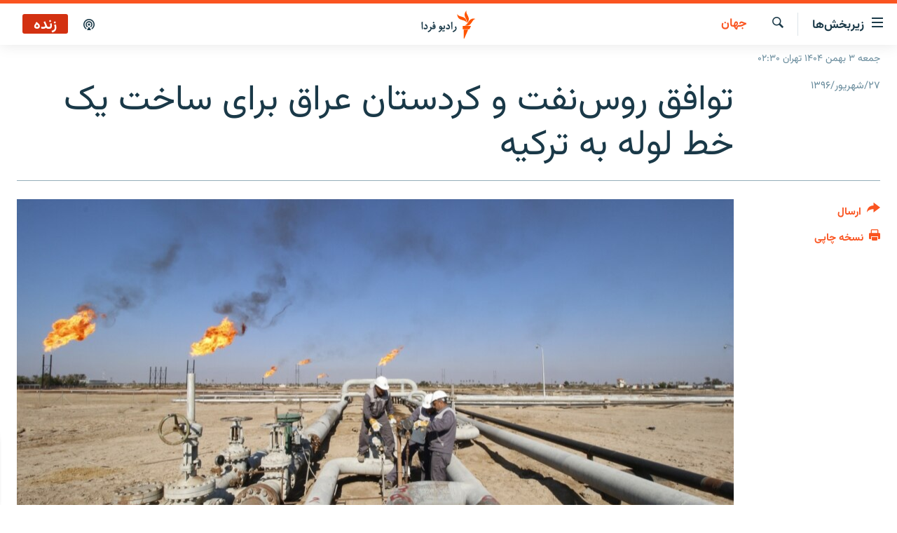

--- FILE ---
content_type: text/html; charset=utf-8
request_url: https://www.radiofarda.com/a/rosneft-and-iraqi-kurdistan-gas-pipeline/28741902.html
body_size: 13703
content:

<!DOCTYPE html>
<html lang="fa" dir="rtl" class="no-js">
<head>
<link href="/Content/responsive/RFE/fa-IR/RFE-fa-IR.css?&amp;av=0.0.0.0&amp;cb=370" rel="stylesheet"/>
<script src="https://tags.radiofarda.com/rferl-pangea/prod/utag.sync.js"></script>
<link rel="manifest" href="/manifest.json">
<script type="text/javascript">
//a general 'js' detection, must be on top level in <head>, due to CSS performance
document.documentElement.className = "js";
var cacheBuster = "370";
var appBaseUrl = "/";
var imgEnhancerBreakpoints = [0, 144, 256, 408, 650, 1023, 1597];
var isLoggingEnabled = false;
var isPreviewPage = false;
var isLivePreviewPage = false;
if (!isPreviewPage) {
window.RFE = window.RFE || {};
window.RFE.cacheEnabledByParam = window.location.href.indexOf('nocache=1') === -1;
const url = new URL(window.location.href);
const params = new URLSearchParams(url.search);
// Remove the 'nocache' parameter
params.delete('nocache');
// Update the URL without the 'nocache' parameter
url.search = params.toString();
window.history.replaceState(null, '', url.toString());
} else {
window.addEventListener('load', function() {
const links = window.document.links;
for (let i = 0; i < links.length; i++) {
links[i].href = '#';
links[i].target = '_self';
}
})
}
var pwaEnabled = false;
var swCacheDisabled;
</script>
<meta charset="utf-8" />
<title>توافق روس‌نفت و کردستان عراق برای ساخت یک خط لوله به ترکیه</title>
<meta name="description" content="شرکت نفت و گاز &#171;روس‌نفت&#187; و دولت اقلیم کردستان عراق برای ساخت یک خط لوله برای انتقال گاز از کردستان عراق به ترکیه توافق کردند." />
<meta name="keywords" content="جهان, بایگانی, گزارش‌های خبری, روسنفت, کردستان عراق" />
<meta name="viewport" content="width=device-width, initial-scale=1.0" />
<meta http-equiv="X-UA-Compatible" content="IE=edge" />
<meta name="robots" content="max-image-preview:large"><meta property="fb:pages" content="83359068840" />
<link href="https://www.radiofarda.com/a/rosneft-and-iraqi-kurdistan-gas-pipeline/28741902.html" rel="canonical" />
<meta name="apple-mobile-web-app-title" content="رادیو فردا" />
<meta name="apple-mobile-web-app-status-bar-style" content="black" />
<meta name="apple-itunes-app" content="app-id=483099983, app-argument=//28741902.rtl" />
<meta content="توافق روس‌نفت و کردستان عراق برای ساخت یک خط لوله به ترکیه" property="og:title" />
<meta content="شرکت نفت و گاز «روس‌نفت» و دولت اقلیم کردستان عراق برای ساخت یک خط لوله برای انتقال گاز از کردستان عراق به ترکیه توافق کردند." property="og:description" />
<meta content="article" property="og:type" />
<meta content="https://www.radiofarda.com/a/rosneft-and-iraqi-kurdistan-gas-pipeline/28741902.html" property="og:url" />
<meta content="رادیو فردا" property="og:site_name" />
<meta content="https://www.facebook.com/radio.farda" property="article:publisher" />
<meta content="https://gdb.rferl.org/47dd1ba7-dc86-472c-98d5-332368ccfabf_cx0_cy10_cw0_w1200_h630.jpg" property="og:image" />
<meta content="1200" property="og:image:width" />
<meta content="630" property="og:image:height" />
<meta content="697492737064603" property="fb:app_id" />
<meta content="summary_large_image" name="twitter:card" />
<meta content="@RadioFarda_" name="twitter:site" />
<meta content="https://gdb.rferl.org/47dd1ba7-dc86-472c-98d5-332368ccfabf_cx0_cy10_cw0_w1200_h630.jpg" name="twitter:image" />
<meta content="توافق روس‌نفت و کردستان عراق برای ساخت یک خط لوله به ترکیه" name="twitter:title" />
<meta content="شرکت نفت و گاز «روس‌نفت» و دولت اقلیم کردستان عراق برای ساخت یک خط لوله برای انتقال گاز از کردستان عراق به ترکیه توافق کردند." name="twitter:description" />
<link rel="amphtml" href="https://www.radiofarda.com/amp/rosneft-and-iraqi-kurdistan-gas-pipeline/28741902.html" />
<script type="application/ld+json">{"articleSection":"جهان","isAccessibleForFree":true,"headline":"توافق روس‌نفت و کردستان عراق برای ساخت یک خط لوله به ترکیه","inLanguage":"fa-IR","keywords":"جهان, بایگانی, گزارش‌های خبری, روسنفت, کردستان عراق","author":{"@type":"Person","name":"رادیوفردا"},"datePublished":"2017-09-18 10:02:23Z","dateModified":"2017-09-18 10:15:23Z","publisher":{"logo":{"width":512,"height":220,"@type":"ImageObject","url":"https://www.radiofarda.com/Content/responsive/RFE/fa-IR/img/logo.png"},"@type":"NewsMediaOrganization","url":"https://www.radiofarda.com","sameAs":["https://www.facebook.com/radio.farda","https://telegram.me/radiofarda","https://twitter.com/radiofarda_","https://www.youtube.com/user/TheRadiofarda","https://soundcloud.com/radio-farda","https://instagram.com/radiofarda/","https://www.threads.net/@radiofarda"],"name":"رادیو فردا","alternateName":""},"@context":"https://schema.org","@type":"NewsArticle","mainEntityOfPage":"https://www.radiofarda.com/a/rosneft-and-iraqi-kurdistan-gas-pipeline/28741902.html","url":"https://www.radiofarda.com/a/rosneft-and-iraqi-kurdistan-gas-pipeline/28741902.html","description":"شرکت نفت و گاز «روس‌نفت» و دولت اقلیم کردستان عراق برای ساخت یک خط لوله برای انتقال گاز از کردستان عراق به ترکیه توافق کردند.","image":{"width":1080,"height":608,"@type":"ImageObject","url":"https://gdb.rferl.org/47dd1ba7-dc86-472c-98d5-332368ccfabf_cx0_cy10_cw0_w1080_h608.jpg"},"name":"توافق روس‌نفت و کردستان عراق برای ساخت یک خط لوله به ترکیه"}</script>
<script src="/Scripts/responsive/infographics.b?v=dVbZ-Cza7s4UoO3BqYSZdbxQZVF4BOLP5EfYDs4kqEo1&amp;av=0.0.0.0&amp;cb=370"></script>
<script src="/Scripts/responsive/loader.b?v=Q26XNwrL6vJYKjqFQRDnx01Lk2pi1mRsuLEaVKMsvpA1&amp;av=0.0.0.0&amp;cb=370"></script>
<link rel="icon" type="image/svg+xml" href="/Content/responsive/RFE/img/webApp/favicon.svg" />
<link rel="alternate icon" href="/Content/responsive/RFE/img/webApp/favicon.ico" />
<link rel="mask-icon" color="#ea6903" href="/Content/responsive/RFE/img/webApp/favicon_safari.svg" />
<link rel="apple-touch-icon" sizes="152x152" href="/Content/responsive/RFE/img/webApp/ico-152x152.png" />
<link rel="apple-touch-icon" sizes="144x144" href="/Content/responsive/RFE/img/webApp/ico-144x144.png" />
<link rel="apple-touch-icon" sizes="114x114" href="/Content/responsive/RFE/img/webApp/ico-114x114.png" />
<link rel="apple-touch-icon" sizes="72x72" href="/Content/responsive/RFE/img/webApp/ico-72x72.png" />
<link rel="apple-touch-icon-precomposed" href="/Content/responsive/RFE/img/webApp/ico-57x57.png" />
<link rel="icon" sizes="192x192" href="/Content/responsive/RFE/img/webApp/ico-192x192.png" />
<link rel="icon" sizes="128x128" href="/Content/responsive/RFE/img/webApp/ico-128x128.png" />
<meta name="msapplication-TileColor" content="#ffffff" />
<meta name="msapplication-TileImage" content="/Content/responsive/RFE/img/webApp/ico-144x144.png" />
<link rel="preload" href="/Content/responsive/fonts/Vazirmatn-Regular.woff2" type="font/woff2" as="font" crossorigin="anonymous" />
<link rel="alternate" type="application/rss+xml" title="RFE/RL - Top Stories [RSS]" href="/api/" />
<link rel="sitemap" type="application/rss+xml" href="/sitemap.xml" />
</head>
<body class=" nav-no-loaded cc_theme pg-article print-lay-article js-category-to-nav nojs-images date-time-enabled">
<script type="text/javascript" >
var analyticsData = {url:"https://www.radiofarda.com/a/rosneft-and-iraqi-kurdistan-gas-pipeline/28741902.html",property_id:"415",article_uid:"28741902",page_title:"توافق روس‌نفت و کردستان عراق برای ساخت یک خط لوله به ترکیه",page_type:"article",content_type:"article",subcontent_type:"article",last_modified:"2017-09-18 10:15:23Z",pub_datetime:"2017-09-18 10:02:23Z",pub_year:"2017",pub_month:"09",pub_day:"18",pub_hour:"10",pub_weekday:"Monday",section:"جهان",english_section:"world",byline:"",categories:"world,daily_archive,top-news",tags:"روسنفت;کردستان عراق",domain:"www.radiofarda.com",language:"Persian",language_service:"Radio Farda Arabic",platform:"web",copied:"no",copied_article:"",copied_title:"",runs_js:"Yes",cms_release:"8.44.0.0.370",enviro_type:"prod",slug:"rosneft-and-iraqi-kurdistan-gas-pipeline",entity:"RFE",short_language_service:"FAR",platform_short:"W",page_name:"توافق روس‌نفت و کردستان عراق برای ساخت یک خط لوله به ترکیه"};
</script>
<noscript><iframe src="https://www.googletagmanager.com/ns.html?id=GTM-WXZBPZ" height="0" width="0" style="display:none;visibility:hidden"></iframe></noscript><script type="text/javascript" data-cookiecategory="analytics">
var gtmEventObject = Object.assign({}, analyticsData, {event: 'page_meta_ready'});window.dataLayer = window.dataLayer || [];window.dataLayer.push(gtmEventObject);
if (top.location === self.location) { //if not inside of an IFrame
var renderGtm = "true";
if (renderGtm === "true") {
(function(w,d,s,l,i){w[l]=w[l]||[];w[l].push({'gtm.start':new Date().getTime(),event:'gtm.js'});var f=d.getElementsByTagName(s)[0],j=d.createElement(s),dl=l!='dataLayer'?'&l='+l:'';j.async=true;j.src='//www.googletagmanager.com/gtm.js?id='+i+dl;f.parentNode.insertBefore(j,f);})(window,document,'script','dataLayer','GTM-WXZBPZ');
}
}
</script>
<!--Analytics tag js version start-->
<script type="text/javascript" data-cookiecategory="analytics">
var utag_data = Object.assign({}, analyticsData, {});
if(typeof(TealiumTagFrom)==='function' && typeof(TealiumTagSearchKeyword)==='function') {
var utag_from=TealiumTagFrom();var utag_searchKeyword=TealiumTagSearchKeyword();
if(utag_searchKeyword!=null && utag_searchKeyword!=='' && utag_data["search_keyword"]==null) utag_data["search_keyword"]=utag_searchKeyword;if(utag_from!=null && utag_from!=='') utag_data["from"]=TealiumTagFrom();}
if(window.top!== window.self&&utag_data.page_type==="snippet"){utag_data.page_type = 'iframe';}
try{if(window.top!==window.self&&window.self.location.hostname===window.top.location.hostname){utag_data.platform = 'self-embed';utag_data.platform_short = 'se';}}catch(e){if(window.top!==window.self&&window.self.location.search.includes("platformType=self-embed")){utag_data.platform = 'cross-promo';utag_data.platform_short = 'cp';}}
(function(a,b,c,d){ a="https://tags.radiofarda.com/rferl-pangea/prod/utag.js"; b=document;c="script";d=b.createElement(c);d.src=a;d.type="text/java"+c;d.async=true; a=b.getElementsByTagName(c)[0];a.parentNode.insertBefore(d,a); })();
</script>
<!--Analytics tag js version end-->
<!-- Analytics tag management NoScript -->
<noscript>
<img style="position: absolute; border: none;" src="https://ssc.radiofarda.com/b/ss/bbgprod,bbgentityrferl/1/G.4--NS/1339494092?pageName=rfe%3afar%3aw%3aarticle%3a%d8%aa%d9%88%d8%a7%d9%81%d9%82%20%d8%b1%d9%88%d8%b3%e2%80%8c%d9%86%d9%81%d8%aa%20%d9%88%20%da%a9%d8%b1%d8%af%d8%b3%d8%aa%d8%a7%d9%86%20%d8%b9%d8%b1%d8%a7%d9%82%20%d8%a8%d8%b1%d8%a7%db%8c%20%d8%b3%d8%a7%d8%ae%d8%aa%20%db%8c%da%a9%20%d8%ae%d8%b7%20%d9%84%d9%88%d9%84%d9%87%20%d8%a8%d9%87%20%d8%aa%d8%b1%da%a9%db%8c%d9%87&amp;c6=%d8%aa%d9%88%d8%a7%d9%81%d9%82%20%d8%b1%d9%88%d8%b3%e2%80%8c%d9%86%d9%81%d8%aa%20%d9%88%20%da%a9%d8%b1%d8%af%d8%b3%d8%aa%d8%a7%d9%86%20%d8%b9%d8%b1%d8%a7%d9%82%20%d8%a8%d8%b1%d8%a7%db%8c%20%d8%b3%d8%a7%d8%ae%d8%aa%20%db%8c%da%a9%20%d8%ae%d8%b7%20%d9%84%d9%88%d9%84%d9%87%20%d8%a8%d9%87%20%d8%aa%d8%b1%da%a9%db%8c%d9%87&amp;v36=8.44.0.0.370&amp;v6=D=c6&amp;g=https%3a%2f%2fwww.radiofarda.com%2fa%2frosneft-and-iraqi-kurdistan-gas-pipeline%2f28741902.html&amp;c1=D=g&amp;v1=D=g&amp;events=event1,event52&amp;c16=radio%20farda%20arabic&amp;v16=D=c16&amp;c5=world&amp;v5=D=c5&amp;ch=%d8%ac%d9%87%d8%a7%d9%86&amp;c15=persian&amp;v15=D=c15&amp;c4=article&amp;v4=D=c4&amp;c14=28741902&amp;v14=D=c14&amp;v20=no&amp;c17=web&amp;v17=D=c17&amp;mcorgid=518abc7455e462b97f000101%40adobeorg&amp;server=www.radiofarda.com&amp;pageType=D=c4&amp;ns=bbg&amp;v29=D=server&amp;v25=rfe&amp;v30=415&amp;v105=D=User-Agent " alt="analytics" width="1" height="1" /></noscript>
<!-- End of Analytics tag management NoScript -->
<!--*** Accessibility links - For ScreenReaders only ***-->
<section>
<div class="sr-only">
<h2>لینک‌های قابلیت دسترسی</h2>
<ul>
<li><a href="#content" data-disable-smooth-scroll="1">بازگشت</a></li>
<li><a href="#navigation" data-disable-smooth-scroll="1">بازگشت به منوی اصلی</a></li>
<li><a href="#txtHeaderSearch" data-disable-smooth-scroll="1">رفتن به صفحه جستجو</a></li>
</ul>
</div>
</section>
<div dir="rtl">
<div id="page">
<aside>
<div class="c-lightbox overlay-modal">
<div class="c-lightbox__intro">
<h2 class="c-lightbox__intro-title"></h2>
<button class="btn btn--rounded c-lightbox__btn c-lightbox__intro-next" title="بعدی">
<span class="ico ico--rounded ico-chevron-forward"></span>
<span class="sr-only">بعدی</span>
</button>
</div>
<div class="c-lightbox__nav">
<button class="btn btn--rounded c-lightbox__btn c-lightbox__btn--close" title="ببندید">
<span class="ico ico--rounded ico-close"></span>
<span class="sr-only">ببندید</span>
</button>
<button class="btn btn--rounded c-lightbox__btn c-lightbox__btn--prev" title="قبلی">
<span class="ico ico--rounded ico-chevron-backward"></span>
<span class="sr-only">قبلی</span>
</button>
<button class="btn btn--rounded c-lightbox__btn c-lightbox__btn--next" title="بعدی">
<span class="ico ico--rounded ico-chevron-forward"></span>
<span class="sr-only">بعدی</span>
</button>
</div>
<div class="c-lightbox__content-wrap">
<figure class="c-lightbox__content">
<span class="c-spinner c-spinner--lightbox">
<img src="/Content/responsive/img/player-spinner.png"
alt="please wait"
title="please wait" />
</span>
<div class="c-lightbox__img">
<div class="thumb">
<img src="" alt="" />
</div>
</div>
<figcaption>
<div class="c-lightbox__info c-lightbox__info--foot">
<span class="c-lightbox__counter"></span>
<span class="caption c-lightbox__caption"></span>
</div>
</figcaption>
</figure>
</div>
<div class="hidden">
<div class="content-advisory__box content-advisory__box--lightbox">
<span class="content-advisory__box-text">این تصویر حاوی محتوای حساسی است که ممکن است برای برخی افراد آزاردهنده باشد.</span>
<button class="btn btn--transparent content-advisory__box-btn m-t-md" value="text" type="button">
<span class="btn__text">
برای نمایش کلیک کنید
</span>
</button>
</div>
</div>
</div>
<div class="print-dialogue">
<div class="container">
<h3 class="print-dialogue__title section-head">تنظیمات نسخه چاپی</h3>
<div class="print-dialogue__opts">
<ul class="print-dialogue__opt-group">
<li class="form__group form__group--checkbox">
<input class="form__check " id="checkboxImages" name="checkboxImages" type="checkbox" checked="checked" />
<label for="checkboxImages" class="form__label m-t-md">تصاویر</label>
</li>
<li class="form__group form__group--checkbox">
<input class="form__check " id="checkboxMultimedia" name="checkboxMultimedia" type="checkbox" checked="checked" />
<label for="checkboxMultimedia" class="form__label m-t-md">محتوای چند رسانه‌ای</label>
</li>
</ul>
<ul class="print-dialogue__opt-group">
<li class="form__group form__group--checkbox">
<input class="form__check " id="checkboxEmbedded" name="checkboxEmbedded" type="checkbox" checked="checked" />
<label for="checkboxEmbedded" class="form__label m-t-md">محتوای جاگذاری شده</label>
</li>
<li class="form__group form__group--checkbox">
<input class="form__check " id="checkboxComments" name="checkboxComments" type="checkbox" />
<label for="checkboxComments" class="form__label m-t-md">نظرات کاربران</label>
</li>
</ul>
</div>
<div class="print-dialogue__buttons">
<button class="btn btn--secondary close-button" type="button" title="لغو ">
<span class="btn__text ">لغو </span>
</button>
<button class="btn btn-cust-print m-l-sm" type="button" title="نسخه چاپی">
<span class="btn__text ">نسخه چاپی</span>
</button>
</div>
</div>
</div>
<div class="ctc-message pos-fix">
<div class="ctc-message__inner">لینک در حافظه موقت دستگاه ذخیره شده است</div>
</div>
</aside>
<div class="hdr-20 hdr-20--big">
<div class="hdr-20__inner">
<div class="hdr-20__max pos-rel">
<div class="hdr-20__side hdr-20__side--primary d-flex">
<label data-for="main-menu-ctrl" data-switcher-trigger="true" data-switch-target="main-menu-ctrl" class="burger hdr-trigger pos-rel trans-trigger" data-trans-evt="click" data-trans-id="menu">
<span class="ico ico-close hdr-trigger__ico hdr-trigger__ico--close burger__ico burger__ico--close"></span>
<span class="ico ico-menu hdr-trigger__ico hdr-trigger__ico--open burger__ico burger__ico--open"></span>
<span class="burger__label">زیربخش‌ها</span>
</label>
<div class="menu-pnl pos-fix trans-target" data-switch-target="main-menu-ctrl" data-trans-id="menu">
<div class="menu-pnl__inner">
<nav class="main-nav menu-pnl__item menu-pnl__item--first">
<ul class="main-nav__list accordeon" data-analytics-tales="false" data-promo-name="link" data-location-name="nav,secnav">
<li class="main-nav__item">
<a class="main-nav__item-name main-nav__item-name--link" href="/p/2831.html" title="صفحه اصلی" data-item-name="homepage" >صفحه اصلی</a>
</li>
<li class="main-nav__item">
<a class="main-nav__item-name main-nav__item-name--link" href="/iran" title="ایران" data-item-name="iran-news" >ایران</a>
</li>
<li class="main-nav__item">
<a class="main-nav__item-name main-nav__item-name--link" href="/world" title="جهان" data-item-name="world" >جهان</a>
</li>
<li class="main-nav__item accordeon__item" data-switch-target="menu-item-2999">
<label class="main-nav__item-name main-nav__item-name--label accordeon__control-label" data-switcher-trigger="true" data-for="menu-item-2999">
رادیو
<span class="ico ico-chevron-down main-nav__chev"></span>
</label>
<div class="main-nav__sub-list">
<a class="main-nav__item-name main-nav__item-name--link main-nav__item-name--sub" href="/schedule/radio.html#live-now" title="انتخاب کنید و بشنوید" >انتخاب کنید و بشنوید</a>
<a class="main-nav__item-name main-nav__item-name--link main-nav__item-name--sub" href="/radio-programs" title="برنامه‌های رادیویی" data-item-name="radio_programs" >برنامه‌های رادیویی</a>
<a class="main-nav__item-name main-nav__item-name--link main-nav__item-name--sub" href="/radio/digitalaudio" title="فرکانس‌ها" >فرکانس‌ها</a>
</div>
</li>
<li class="main-nav__item">
<a class="main-nav__item-name main-nav__item-name--link" href="/farda-podcasts" title="پادکست" data-item-name="podcasts" >پادکست</a>
</li>
<li class="main-nav__item accordeon__item" data-switch-target="menu-item-670">
<label class="main-nav__item-name main-nav__item-name--label accordeon__control-label" data-switcher-trigger="true" data-for="menu-item-670">
چندرسانه‌ای
<span class="ico ico-chevron-down main-nav__chev"></span>
</label>
<div class="main-nav__sub-list">
<a class="main-nav__item-name main-nav__item-name--link main-nav__item-name--sub" href="/photogalleries" title="گزارش‌های تصویری" data-item-name="photogallery" >گزارش‌های تصویری</a>
<a class="main-nav__item-name main-nav__item-name--link main-nav__item-name--sub" href="/video-reports" title="گزارش‌های ویدئویی" data-item-name="multimedia_video" >گزارش‌های ویدئویی</a>
</div>
</li>
<li class="main-nav__item">
<a class="main-nav__item-name main-nav__item-name--link" href="/tell-me" title="زنان فردا" data-item-name="Tell me" >زنان فردا</a>
</li>
</ul>
</nav>
<div class="menu-pnl__item">
<a href="https://en.radiofarda.com" class="menu-pnl__item-link" alt="English">English</a>
</div>
<div class="menu-pnl__item menu-pnl__item--social">
<h5 class="menu-pnl__sub-head">به ما بپیوندید</h5>
<a href="https://www.facebook.com/radio.farda" title="در فیس‌بوک به ما بپیوندید" data-analytics-text="follow_on_facebook" class="btn btn--rounded btn--social-inverted menu-pnl__btn js-social-btn btn-facebook" target="_blank" rel="noopener">
<span class="ico ico-facebook-alt ico--rounded"></span>
</a>
<a href="https://telegram.me/radiofarda" title="در تلگرام به ما بپیوندید" data-analytics-text="follow_on_telegram" class="btn btn--rounded btn--social-inverted menu-pnl__btn js-social-btn btn-telegram" target="_blank" rel="noopener">
<span class="ico ico-telegram ico--rounded"></span>
</a>
<a href="https://twitter.com/radiofarda_" title="در ایکس به ما بپیوندید" data-analytics-text="follow_on_twitter" class="btn btn--rounded btn--social-inverted menu-pnl__btn js-social-btn btn-twitter" target="_blank" rel="noopener">
<span class="ico ico-twitter ico--rounded"></span>
</a>
<a href="https://www.youtube.com/user/TheRadiofarda" title="در یوتیوب ما را دنبال کنید" data-analytics-text="follow_on_youtube" class="btn btn--rounded btn--social-inverted menu-pnl__btn js-social-btn btn-youtube" target="_blank" rel="noopener">
<span class="ico ico-youtube ico--rounded"></span>
</a>
<a href="https://soundcloud.com/radio-farda" title="در ساوندکلاود دنبال کنید" data-analytics-text="follow_on_soundcloud" class="btn btn--rounded btn--social-inverted menu-pnl__btn js-social-btn btn-soundcloud" target="_blank" rel="noopener">
<span class="ico ico-soundcloud ico--rounded"></span>
</a>
<a href="https://instagram.com/radiofarda/" title="در اینستاگرام دنبال کنید" data-analytics-text="follow_on_instagram" class="btn btn--rounded btn--social-inverted menu-pnl__btn js-social-btn btn-instagram" target="_blank" rel="noopener">
<span class="ico ico-instagram ico--rounded"></span>
</a>
<a href="https://www.threads.net/@radiofarda" title="در تردز به ما بپیوندید" data-analytics-text="follow_on_threads" class="btn btn--rounded btn--social-inverted menu-pnl__btn js-social-btn btn-threads" target="_blank" rel="noopener">
<span class="ico ico-threads ico--rounded"></span>
</a>
</div>
<div class="menu-pnl__item">
<a href="/navigation/allsites" class="menu-pnl__item-link">
<span class="ico ico-languages "></span>
زبان‌های دیگر
</a>
</div>
</div>
</div>
<label data-for="top-search-ctrl" data-switcher-trigger="true" data-switch-target="top-search-ctrl" class="top-srch-trigger hdr-trigger">
<span class="ico ico-close hdr-trigger__ico hdr-trigger__ico--close top-srch-trigger__ico top-srch-trigger__ico--close"></span>
<span class="ico ico-search hdr-trigger__ico hdr-trigger__ico--open top-srch-trigger__ico top-srch-trigger__ico--open"></span>
</label>
<div class="srch-top srch-top--in-header" data-switch-target="top-search-ctrl">
<div class="container">
<form action="/s" class="srch-top__form srch-top__form--in-header" id="form-topSearchHeader" method="get" role="search"><label for="txtHeaderSearch" class="sr-only">جستجو</label>
<input type="text" id="txtHeaderSearch" name="k" placeholder=" جستجو ..." accesskey="s" value="" class="srch-top__input analyticstag-event" onkeydown="if (event.keyCode === 13) { FireAnalyticsTagEventOnSearch('search', $dom.get('#txtHeaderSearch')[0].value) }" />
<button title="جستجو" type="submit" class="btn btn--top-srch analyticstag-event" onclick="FireAnalyticsTagEventOnSearch('search', $dom.get('#txtHeaderSearch')[0].value) ">
<span class="ico ico-search"></span>
</button></form>
</div>
</div>
<a href="/" class="main-logo-link">
<img src="/Content/responsive/RFE/fa-IR/img/logo-compact.svg" class="main-logo main-logo--comp" alt="site logo">
<img src="/Content/responsive/RFE/fa-IR/img/logo.svg" class="main-logo main-logo--big" alt="site logo">
</a>
</div>
<div class="hdr-20__side hdr-20__side--secondary d-flex">
<a href="/p/3021.html" title="پادکست" class="hdr-20__secondary-item" data-item-name="podcast">
<span class="ico ico-podcast hdr-20__secondary-icon"></span>
</a>
<a href="/s" title="جستجو" class="hdr-20__secondary-item hdr-20__secondary-item--search" data-item-name="search">
<span class="ico ico-search hdr-20__secondary-icon hdr-20__secondary-icon--search"></span>
</a>
<div class="hdr-20__secondary-item live-b-drop">
<div class="live-b-drop__off">
<a href="/live" class="live-b-drop__link" title="زنده" data-item-name="live">
<span class="badge badge--live-btn badge--live">
زنده
</span>
</a>
</div>
<div class="live-b-drop__on hidden">
<label data-for="live-ctrl" data-switcher-trigger="true" data-switch-target="live-ctrl" class="live-b-drop__label pos-rel">
<span class="badge badge--live badge--live-btn">
زنده
</span>
<span class="ico ico-close live-b-drop__label-ico live-b-drop__label-ico--close"></span>
</label>
<div class="live-b-drop__panel" id="targetLivePanelDiv" data-switch-target="live-ctrl"></div>
</div>
</div>
<div class="srch-bottom">
<form action="/s" class="srch-bottom__form d-flex" id="form-bottomSearch" method="get" role="search"><label for="txtSearch" class="sr-only">جستجو</label>
<input type="search" id="txtSearch" name="k" placeholder=" جستجو ..." accesskey="s" value="" class="srch-bottom__input analyticstag-event" onkeydown="if (event.keyCode === 13) { FireAnalyticsTagEventOnSearch('search', $dom.get('#txtSearch')[0].value) }" />
<button title="جستجو" type="submit" class="btn btn--bottom-srch analyticstag-event" onclick="FireAnalyticsTagEventOnSearch('search', $dom.get('#txtSearch')[0].value) ">
<span class="ico ico-search"></span>
</button></form>
</div>
</div>
<img src="/Content/responsive/RFE/fa-IR/img/logo-print.gif" class="logo-print" alt="site logo">
<img src="/Content/responsive/RFE/fa-IR/img/logo-print_color.png" class="logo-print logo-print--color" alt="site logo">
</div>
</div>
</div>
<script>
if (document.body.className.indexOf('pg-home') > -1) {
var nav2In = document.querySelector('.hdr-20__inner');
var nav2Sec = document.querySelector('.hdr-20__side--secondary');
var secStyle = window.getComputedStyle(nav2Sec);
if (nav2In && window.pageYOffset < 150 && secStyle['position'] !== 'fixed') {
nav2In.classList.add('hdr-20__inner--big')
}
}
</script>
<div class="c-hlights c-hlights--breaking c-hlights--no-item" data-hlight-display="mobile,desktop">
<div class="c-hlights__wrap container p-0">
<div class="c-hlights__nav">
<a role="button" href="#" title="قبلی">
<span class="ico ico-chevron-backward m-0"></span>
<span class="sr-only">قبلی</span>
</a>
<a role="button" href="#" title="بعدی">
<span class="ico ico-chevron-forward m-0"></span>
<span class="sr-only">بعدی</span>
</a>
</div>
<span class="c-hlights__label">
<span class="">خبر فوری</span>
<span class="switcher-trigger">
<label data-for="more-less-1" data-switcher-trigger="true" class="switcher-trigger__label switcher-trigger__label--more p-b-0" title="بیشتر بخوانید">
<span class="ico ico-chevron-down"></span>
</label>
<label data-for="more-less-1" data-switcher-trigger="true" class="switcher-trigger__label switcher-trigger__label--less p-b-0" title="بازگشت">
<span class="ico ico-chevron-up"></span>
</label>
</span>
</span>
<ul class="c-hlights__items switcher-target" data-switch-target="more-less-1">
</ul>
</div>
</div> <div class="date-time-area ">
<div class="container">
<span class="date-time">
جمعه ۳ بهمن ۱۴۰۴ تهران ۰۲:۳۰
</span>
</div>
</div>
<div id="content">
<main class="container">
<div class="hdr-container">
<div class="row">
<div class="col-category col-xs-12 col-md-2 pull-left"> <div class="category js-category">
<a class="" href="/worldnews">جهان</a> </div>
</div><div class="col-title col-xs-12 col-md-10 pull-right"> <h1 class="title pg-title">
توافق روس‌نفت و کردستان عراق برای ساخت یک خط لوله به ترکیه
</h1>
</div><div class="col-publishing-details col-xs-12 col-sm-12 col-md-2 pull-left"> <div class="publishing-details ">
<div class="published">
<span class="date" >
<time pubdate="pubdate" datetime="2017-09-18T13:32:23+03:30">
۲۷/شهریور/۱۳۹۶
</time>
</span>
</div>
</div>
</div><div class="col-lg-12 separator"> <div class="separator">
<hr class="title-line" />
</div>
</div><div class="col-multimedia col-xs-12 col-md-10 pull-right"> <div class="cover-media">
<figure class="media-image js-media-expand">
<div class="img-wrap">
<div class="thumb thumb16_9">
<img src="https://gdb.rferl.org/47dd1ba7-dc86-472c-98d5-332368ccfabf_cx0_cy10_cw0_w250_r1_s.jpg" alt="" />
</div>
</div>
</figure>
</div>
</div><div class="col-xs-12 col-md-2 pull-left article-share pos-rel"> <div class="share--box">
<div class="sticky-share-container" style="display:none">
<div class="container">
<a href="https://www.radiofarda.com" id="logo-sticky-share">&nbsp;</a>
<div class="pg-title pg-title--sticky-share">
توافق روس‌نفت و کردستان عراق برای ساخت یک خط لوله به ترکیه
</div>
<div class="sticked-nav-actions">
<!--This part is for sticky navigation display-->
<p class="buttons link-content-sharing p-0 ">
<button class="btn btn--link btn-content-sharing p-t-0 " id="btnContentSharing" value="text" role="Button" type="" title="گزینه‌های بیشتر برای ارسال">
<span class="ico ico-share ico--l"></span>
<span class="btn__text ">
ارسال
</span>
</button>
</p>
<aside class="content-sharing js-content-sharing js-content-sharing--apply-sticky content-sharing--sticky"
role="complementary"
data-share-url="https://www.radiofarda.com/a/rosneft-and-iraqi-kurdistan-gas-pipeline/28741902.html" data-share-title="توافق روس‌نفت و کردستان عراق برای ساخت یک خط لوله به ترکیه" data-share-text="شرکت نفت و گاز &#171;روس‌نفت&#187; و دولت اقلیم کردستان عراق برای ساخت یک خط لوله برای انتقال گاز از کردستان عراق به ترکیه توافق کردند.">
<div class="content-sharing__popover">
<h6 class="content-sharing__title">ارسال</h6>
<button href="#close" id="btnCloseSharing" class="btn btn--text-like content-sharing__close-btn">
<span class="ico ico-close ico--l"></span>
</button>
<ul class="content-sharing__list">
<li class="content-sharing__item">
<div class="ctc ">
<input type="text" class="ctc__input" readonly="readonly">
<a href="" js-href="https://www.radiofarda.com/a/rosneft-and-iraqi-kurdistan-gas-pipeline/28741902.html" class="content-sharing__link ctc__button">
<span class="ico ico-copy-link ico--rounded ico--s"></span>
<span class="content-sharing__link-text">دریافت لینک</span>
</a>
</div>
</li>
<li class="content-sharing__item">
<a href="https://facebook.com/sharer.php?u=https%3a%2f%2fwww.radiofarda.com%2fa%2frosneft-and-iraqi-kurdistan-gas-pipeline%2f28741902.html"
data-analytics-text="share_on_facebook"
title="Facebook" target="_blank"
class="content-sharing__link js-social-btn">
<span class="ico ico-facebook ico--rounded ico--s"></span>
<span class="content-sharing__link-text">Facebook</span>
</a>
</li>
<li class="content-sharing__item">
<a href="https://telegram.me/share/url?url=https%3a%2f%2fwww.radiofarda.com%2fa%2frosneft-and-iraqi-kurdistan-gas-pipeline%2f28741902.html"
data-analytics-text="share_on_telegram"
title="Telegram" target="_blank"
class="content-sharing__link js-social-btn">
<span class="ico ico-telegram ico--rounded ico--s"></span>
<span class="content-sharing__link-text">Telegram</span>
</a>
</li>
<li class="content-sharing__item">
<a href="https://twitter.com/share?url=https%3a%2f%2fwww.radiofarda.com%2fa%2frosneft-and-iraqi-kurdistan-gas-pipeline%2f28741902.html&amp;text=%d8%aa%d9%88%d8%a7%d9%81%d9%82+%d8%b1%d9%88%d8%b3%e2%80%8c%d9%86%d9%81%d8%aa+%d9%88+%da%a9%d8%b1%d8%af%d8%b3%d8%aa%d8%a7%d9%86+%d8%b9%d8%b1%d8%a7%d9%82+%d8%a8%d8%b1%d8%a7%db%8c+%d8%b3%d8%a7%d8%ae%d8%aa+%db%8c%da%a9+%d8%ae%d8%b7+%d9%84%d9%88%d9%84%d9%87+%d8%a8%d9%87+%d8%aa%d8%b1%da%a9%db%8c%d9%87"
data-analytics-text="share_on_twitter"
title="X (Twitter)" target="_blank"
class="content-sharing__link js-social-btn">
<span class="ico ico-twitter ico--rounded ico--s"></span>
<span class="content-sharing__link-text">X (Twitter)</span>
</a>
</li>
<li class="content-sharing__item">
<a href="https://www.balatarin.com/links/submit?phase=2&amp;url=https%3a%2f%2fwww.radiofarda.com%2fa%2frosneft-and-iraqi-kurdistan-gas-pipeline%2f28741902.html"
data-analytics-text="share_on_balatarin"
title="Balatarin" target="_blank"
class="content-sharing__link js-social-btn">
<span class="ico ico-balatarin ico--rounded ico--s"></span>
<span class="content-sharing__link-text">Balatarin</span>
</a>
</li>
<li class="content-sharing__item visible-xs-inline-block visible-sm-inline-block">
<a href="whatsapp://send?text=https%3a%2f%2fwww.radiofarda.com%2fa%2frosneft-and-iraqi-kurdistan-gas-pipeline%2f28741902.html"
data-analytics-text="share_on_whatsapp"
title="WhatsApp" target="_blank"
class="content-sharing__link js-social-btn">
<span class="ico ico-whatsapp ico--rounded ico--s"></span>
<span class="content-sharing__link-text">WhatsApp</span>
</a>
</li>
<li class="content-sharing__item">
<a href="mailto:?body=https%3a%2f%2fwww.radiofarda.com%2fa%2frosneft-and-iraqi-kurdistan-gas-pipeline%2f28741902.html&amp;subject=توافق روس‌نفت و کردستان عراق برای ساخت یک خط لوله به ترکیه"
title="Email"
class="content-sharing__link ">
<span class="ico ico-email ico--rounded ico--s"></span>
<span class="content-sharing__link-text">Email</span>
</a>
</li>
</ul>
</div>
</aside>
</div>
</div>
</div>
<div class="links">
<p class="buttons link-content-sharing p-0 ">
<button class="btn btn--link btn-content-sharing p-t-0 " id="btnContentSharing" value="text" role="Button" type="" title="گزینه‌های بیشتر برای ارسال">
<span class="ico ico-share ico--l"></span>
<span class="btn__text ">
ارسال
</span>
</button>
</p>
<aside class="content-sharing js-content-sharing " role="complementary"
data-share-url="https://www.radiofarda.com/a/rosneft-and-iraqi-kurdistan-gas-pipeline/28741902.html" data-share-title="توافق روس‌نفت و کردستان عراق برای ساخت یک خط لوله به ترکیه" data-share-text="شرکت نفت و گاز &#171;روس‌نفت&#187; و دولت اقلیم کردستان عراق برای ساخت یک خط لوله برای انتقال گاز از کردستان عراق به ترکیه توافق کردند.">
<div class="content-sharing__popover">
<h6 class="content-sharing__title">ارسال</h6>
<button href="#close" id="btnCloseSharing" class="btn btn--text-like content-sharing__close-btn">
<span class="ico ico-close ico--l"></span>
</button>
<ul class="content-sharing__list">
<li class="content-sharing__item">
<div class="ctc ">
<input type="text" class="ctc__input" readonly="readonly">
<a href="" js-href="https://www.radiofarda.com/a/rosneft-and-iraqi-kurdistan-gas-pipeline/28741902.html" class="content-sharing__link ctc__button">
<span class="ico ico-copy-link ico--rounded ico--l"></span>
<span class="content-sharing__link-text">دریافت لینک</span>
</a>
</div>
</li>
<li class="content-sharing__item">
<a href="https://facebook.com/sharer.php?u=https%3a%2f%2fwww.radiofarda.com%2fa%2frosneft-and-iraqi-kurdistan-gas-pipeline%2f28741902.html"
data-analytics-text="share_on_facebook"
title="Facebook" target="_blank"
class="content-sharing__link js-social-btn">
<span class="ico ico-facebook ico--rounded ico--l"></span>
<span class="content-sharing__link-text">Facebook</span>
</a>
</li>
<li class="content-sharing__item">
<a href="https://telegram.me/share/url?url=https%3a%2f%2fwww.radiofarda.com%2fa%2frosneft-and-iraqi-kurdistan-gas-pipeline%2f28741902.html"
data-analytics-text="share_on_telegram"
title="Telegram" target="_blank"
class="content-sharing__link js-social-btn">
<span class="ico ico-telegram ico--rounded ico--l"></span>
<span class="content-sharing__link-text">Telegram</span>
</a>
</li>
<li class="content-sharing__item">
<a href="https://twitter.com/share?url=https%3a%2f%2fwww.radiofarda.com%2fa%2frosneft-and-iraqi-kurdistan-gas-pipeline%2f28741902.html&amp;text=%d8%aa%d9%88%d8%a7%d9%81%d9%82+%d8%b1%d9%88%d8%b3%e2%80%8c%d9%86%d9%81%d8%aa+%d9%88+%da%a9%d8%b1%d8%af%d8%b3%d8%aa%d8%a7%d9%86+%d8%b9%d8%b1%d8%a7%d9%82+%d8%a8%d8%b1%d8%a7%db%8c+%d8%b3%d8%a7%d8%ae%d8%aa+%db%8c%da%a9+%d8%ae%d8%b7+%d9%84%d9%88%d9%84%d9%87+%d8%a8%d9%87+%d8%aa%d8%b1%da%a9%db%8c%d9%87"
data-analytics-text="share_on_twitter"
title="X (Twitter)" target="_blank"
class="content-sharing__link js-social-btn">
<span class="ico ico-twitter ico--rounded ico--l"></span>
<span class="content-sharing__link-text">X (Twitter)</span>
</a>
</li>
<li class="content-sharing__item">
<a href="https://www.balatarin.com/links/submit?phase=2&amp;url=https%3a%2f%2fwww.radiofarda.com%2fa%2frosneft-and-iraqi-kurdistan-gas-pipeline%2f28741902.html"
data-analytics-text="share_on_balatarin"
title="Balatarin" target="_blank"
class="content-sharing__link js-social-btn">
<span class="ico ico-balatarin ico--rounded ico--l"></span>
<span class="content-sharing__link-text">Balatarin</span>
</a>
</li>
<li class="content-sharing__item visible-xs-inline-block visible-sm-inline-block">
<a href="whatsapp://send?text=https%3a%2f%2fwww.radiofarda.com%2fa%2frosneft-and-iraqi-kurdistan-gas-pipeline%2f28741902.html"
data-analytics-text="share_on_whatsapp"
title="WhatsApp" target="_blank"
class="content-sharing__link js-social-btn">
<span class="ico ico-whatsapp ico--rounded ico--l"></span>
<span class="content-sharing__link-text">WhatsApp</span>
</a>
</li>
<li class="content-sharing__item">
<a href="mailto:?body=https%3a%2f%2fwww.radiofarda.com%2fa%2frosneft-and-iraqi-kurdistan-gas-pipeline%2f28741902.html&amp;subject=توافق روس‌نفت و کردستان عراق برای ساخت یک خط لوله به ترکیه"
title="Email"
class="content-sharing__link ">
<span class="ico ico-email ico--rounded ico--l"></span>
<span class="content-sharing__link-text">Email</span>
</a>
</li>
</ul>
</div>
</aside>
<p class="link-print visible-md visible-lg buttons p-0">
<button class="btn btn--link btn-print p-t-0" onclick="if (typeof FireAnalyticsTagEvent === 'function') {FireAnalyticsTagEvent({ on_page_event: 'print_story' });}return false" title="(CTRL+P)">
<span class="ico ico-print"></span>
<span class="btn__text">نسخه چاپی</span>
</button>
</p>
</div>
</div>
</div>
</div>
</div>
<div class="body-container">
<div class="row">
<div class="col-xs-12 col-sm-12 col-md-10 col-lg-10 pull-right">
<div class="row">
<div class="col-xs-12 col-sm-12 col-md-8 col-lg-8 pull-left bottom-offset content-offset">
<div id="article-content" class="content-floated-wrap fb-quotable">
<div class="wsw">
<p>شرکت نفت و گاز «روس‌نفت» و دولت اقلیم کردستان عراق برای ساخت یک خط لوله برای انتقال گاز از کردستان عراق به ترکیه توافق کردند.</p>
<p>این خبر را روز دوشنبه (۲۷ شهریور)، شبکه کردی روداو و خبرگزاری رویترز گزارش کرده‌اند.</p>
<p>دو منبع نزدیک به این توافقنامه به رویترز گفته‌اند که مبلغ سرمایه‌گذاری در این زمینه به بیش از یک میلیارد دلار می‌رسد.</p>
<p>انتظار می‌رود که این خط لوله قادر به حمل ۳۰ میلیارد متر مکعب گاز از کردستان عراق باشد.</p>
<p>بر اساس این گزارش، ساخت‌وساز این خط لوله از سال ۲۰۱۹ آغاز و صادرات گاز از آن از سال ۲۰۲۰ آغاز خواهد شد.</p>
<p>شبکه روداو نوشته که یک سخنگوی روس‌نفت نیز در گفت‌وگو با این شبکه، این توافق را که در ماه ژوئن سال جاری امضا شده، تأیید کرده‌است.</p>
<p>نچیروان بارزانی، رئیس حکومت کردستان عراق در آن زمان و قباد طالبانی، معاون نخست وزیر وقت نیز هنگام امضای این قرارداد حضور داشته‌اند.</p>
<p>در آن زمان، چهار فراکسیون پارلمان کردستان عراق اعلام کردند که آینده این توافق به آینده کردستان در منطقه گره خورده و پارلمان باید بر روی آن نظارت داشته باشد.</p>
<p>گزارش دیگری دربارهٔ این توافق میان روس‌نفت و دولت خودمختار کردستان عراق حاکی است که این غول نفتی روسیه برای افزایش حضور خود در منطقه، به سرمایه‌گذاری در این زمینه دست زده‌است.</p>
<p>با امضای این توافق، این شرکت نفتی به یکی از بازیگران مهم در این منطقه تبدیل شده و در ازای ارائه پول نقد به دولت خودمختار کردستان عراق، علاوه بر تحویل نفت، می‌تواند دربارهٔ حفاری‌های آینده در این منطقه و توسعه زیرساخت‌های ضروری برای تحقق این موضوع نیز مذاکره کند.</p>
<p>این شرکت روز دوشنبه اعلام کرد که مذاکرات طرفین در این زمینه برای آغاز ساخت خط لوله به سرعت در حال انجام است.</p>
<p>این خط لوله بر اساس اعلام روس‌نفت، قرار است علاوه بر تأمین گاز طبیعی برای کارخانجات و شرکت‌های منطقه، به ترکیه و اروپا نیز صادر شود.</p>
<p>ظرفیت صادرات این خط لوله، علاوه بر تأمین نیازهای داخلی، سالیانه ۳۰ میلیارد متر مکعب برآورد شده‌است.</p>
<p>مذاکرات میان حکومت خودمختار کردستان عراق و روس‌نفت در آستانه همه‌پرسی استقلال کردستان که قرار است هفته آینده برگزار شود، در حال انجام است.</p>
<p>این همه‌پرسی با <a class="wsw__a" href="https://www.radiofarda.com/a/iran-kurdistan-referandum/28740470.html" target="_blank">مخالفت </a>عراق، ایران، ترکیه و ایالات متحده آمریکا روبرو شده‌است.</p>
<p>آنتونیو گوترش، دبیر کل سازمان ملل متحد، ۲۶ شهریور ماه ضمن حمایت از استقلال و یک‌پارچگی کشور عراق، با همه‌پرسی استقلال اقلیم کردستان در شرایط فعلی مخالفت کرده و <a class="wsw__a" href="https://www.radiofarda.com/a/un-chief-iraq-kurdistan-region/28740710.html" target="_blank">می‌گوید </a>چنین کاری، به تلاش‌ها برای مقابله با «داعش» ضربه می‌زند.</p>
<p>همه‌پرسی اقلیم کردستان قرار است در چهار منطقه اربیل، سلیمانیه، دهوک و کرکوک در شمال عراق برگزار شود؛ پنج و نیم میلیون نفر واجد شرایط شرکت در آن هستند.</p>
</div>
</div>
</div>
<div class="col-xs-12 col-sm-12 col-md-4 col-lg-4 pull-left design-top-offset"> <div class="media-block-wrap">
<h2 class="section-head">در همین زمینه</h2>
<div class="row">
<ul>
<li class="col-xs-12 col-sm-6 col-md-12 col-lg-12 mb-grid">
<div class="media-block ">
<a href="/a/un-chief-iraq-kurdistan-region/28740710.html" class="img-wrap img-wrap--t-spac img-wrap--size-4 img-wrap--float" title="تاکید دبیر کل سازمان ملل بر لزوم &#171;یک‌پارچگی&#187; عراق">
<div class="thumb thumb16_9">
<noscript class="nojs-img">
<img src="https://gdb.rferl.org/b966b9ba-d897-4efc-a0ee-67a29a9f5bd8_cx0_cy3_cw0_w100_r1.jpg" alt="تاکید دبیر کل سازمان ملل بر لزوم &#171;یک‌پارچگی&#187; عراق" />
</noscript>
<img data-src="https://gdb.rferl.org/b966b9ba-d897-4efc-a0ee-67a29a9f5bd8_cx0_cy3_cw0_w33_r1.jpg" src="" alt="تاکید دبیر کل سازمان ملل بر لزوم &#171;یک‌پارچگی&#187; عراق" class=""/>
</div>
</a>
<div class="media-block__content media-block__content--h">
<a href="/a/un-chief-iraq-kurdistan-region/28740710.html">
<h4 class="media-block__title media-block__title--size-4" title="تاکید دبیر کل سازمان ملل بر لزوم &#171;یک‌پارچگی&#187; عراق">
تاکید دبیر کل سازمان ملل بر لزوم &#171;یک‌پارچگی&#187; عراق
</h4>
</a>
</div>
</div>
</li>
<li class="col-xs-12 col-sm-6 col-md-12 col-lg-12 mb-grid">
<div class="media-block ">
<a href="/a/f8-erdogan-says-will-visit-iraqi-pm-for-kurds-referendum/28740540.html" class="img-wrap img-wrap--t-spac img-wrap--size-4 img-wrap--float" title=" اردوغان: آنکارا و بغداد درباره همه‌پرسی اقلیم کردستان موضع واحدی دارند">
<div class="thumb thumb16_9">
<noscript class="nojs-img">
<img src="https://gdb.rferl.org/bbbf6732-2ce5-44a6-99cf-8913912af2e3_w100_r1.jpg" alt=" اردوغان: آنکارا و بغداد درباره همه‌پرسی اقلیم کردستان موضع واحدی دارند" />
</noscript>
<img data-src="https://gdb.rferl.org/bbbf6732-2ce5-44a6-99cf-8913912af2e3_w33_r1.jpg" src="" alt=" اردوغان: آنکارا و بغداد درباره همه‌پرسی اقلیم کردستان موضع واحدی دارند" class=""/>
</div>
</a>
<div class="media-block__content media-block__content--h">
<a href="/a/f8-erdogan-says-will-visit-iraqi-pm-for-kurds-referendum/28740540.html">
<h4 class="media-block__title media-block__title--size-4" title=" اردوغان: آنکارا و بغداد درباره همه‌پرسی اقلیم کردستان موضع واحدی دارند">
اردوغان: آنکارا و بغداد درباره همه‌پرسی اقلیم کردستان موضع واحدی دارند
</h4>
</a>
</div>
</div>
</li>
<li class="col-xs-12 col-sm-6 col-md-12 col-lg-12 mb-grid">
<div class="media-block ">
<a href="/a/iran-kurdistan-referandum/28740470.html" class="img-wrap img-wrap--t-spac img-wrap--size-4 img-wrap--float" title="هشدار شمخانی درباره همه پرسی کردستان: مسدود شدن همه گذرگاه‌های مرزی با ایران ">
<div class="thumb thumb16_9">
<noscript class="nojs-img">
<img src="https://gdb.rferl.org/b3568a89-873b-43c5-b168-fb4ecd6f8ddc_w100_r1.jpg" alt="هشدار شمخانی درباره همه پرسی کردستان: مسدود شدن همه گذرگاه‌های مرزی با ایران " />
</noscript>
<img data-src="https://gdb.rferl.org/b3568a89-873b-43c5-b168-fb4ecd6f8ddc_w33_r1.jpg" src="" alt="هشدار شمخانی درباره همه پرسی کردستان: مسدود شدن همه گذرگاه‌های مرزی با ایران " class=""/>
</div>
</a>
<div class="media-block__content media-block__content--h">
<a href="/a/iran-kurdistan-referandum/28740470.html">
<h4 class="media-block__title media-block__title--size-4" title="هشدار شمخانی درباره همه پرسی کردستان: مسدود شدن همه گذرگاه‌های مرزی با ایران ">
هشدار شمخانی درباره همه پرسی کردستان: مسدود شدن همه گذرگاه‌های مرزی با ایران
</h4>
</a>
</div>
</div>
</li>
</ul>
</div>
</div>
<div class="region">
<div class="media-block-wrap" id="wrowblock-4778_21" data-area-id=R1_1>
<h2 class="section-head">
انتخاب سردبیر </h2>
<div class="row">
<ul>
<li class="col-xs-12 col-sm-12 col-md-12 col-lg-12 mb-grid">
<div class="media-block ">
<a href="/a/iran-backed-iraqi-shiite-armed-groups-suppress-protesters/33653759.html" class="img-wrap img-wrap--t-spac img-wrap--size-2" title="تغییر زمین بازی &#171;نیابتی‌ها&#187;؛ جنگ علیه مردم در خیابان‌های ایران">
<div class="thumb thumb16_9">
<noscript class="nojs-img">
<img src="https://gdb.rferl.org/58E8346C-C613-4DF6-94DD-AF976B5257FD_w160_r1.jpg" alt="یک عضو گروه شبه‌نظامی &#171;حشد الشعبی&#187; عراق در کنار عکس قاسم سلیمانی، فرمانده پیشین نیروی قدس سپاه پاسداران و &#171;پدرخوانده&#187; گروه‌های نیابتی جمهوری اسلامی" />
</noscript>
<img data-src="https://gdb.rferl.org/58E8346C-C613-4DF6-94DD-AF976B5257FD_w100_r1.jpg" src="" alt="یک عضو گروه شبه‌نظامی &#171;حشد الشعبی&#187; عراق در کنار عکس قاسم سلیمانی، فرمانده پیشین نیروی قدس سپاه پاسداران و &#171;پدرخوانده&#187; گروه‌های نیابتی جمهوری اسلامی" class=""/>
</div>
</a>
<div class="media-block__content">
<a href="/a/iran-backed-iraqi-shiite-armed-groups-suppress-protesters/33653759.html">
<h4 class="media-block__title media-block__title--size-2" title="تغییر زمین بازی &#171;نیابتی‌ها&#187;؛ جنگ علیه مردم در خیابان‌های ایران">
تغییر زمین بازی &#171;نیابتی‌ها&#187;؛ جنگ علیه مردم در خیابان‌های ایران
</h4>
</a>
</div>
</div>
</li>
<li class="col-xs-12 col-sm-12 col-md-12 col-lg-12 mb-grid">
<div class="media-block ">
<a href="/a/paragraph-aval-iran-protests-future/33655522.html" class="img-wrap img-wrap--t-spac img-wrap--size-2" title="پاراگراف اول؛ مسئولیت مخالفان و احتمال رادیکال شدن جامعهٔ ایران ">
<div class="thumb thumb16_9">
<noscript class="nojs-img">
<img src="https://gdb.rferl.org/1199b56c-4c09-46cf-adc8-caf5b2bccb11_cx0_cy8_cw0_w160_r1.jpg" alt="حمایت ایرانیان مقیم لس آنجلس از معترضان در ایران " />
</noscript>
<img data-src="https://gdb.rferl.org/1199b56c-4c09-46cf-adc8-caf5b2bccb11_cx0_cy8_cw0_w100_r1.jpg" src="" alt="حمایت ایرانیان مقیم لس آنجلس از معترضان در ایران " class=""/>
</div>
</a>
<div class="media-block__content">
<a href="/a/paragraph-aval-iran-protests-future/33655522.html">
<h4 class="media-block__title media-block__title--size-2" title="پاراگراف اول؛ مسئولیت مخالفان و احتمال رادیکال شدن جامعهٔ ایران ">
پاراگراف اول؛ مسئولیت مخالفان و احتمال رادیکال شدن جامعهٔ ایران
</h4>
</a>
</div>
</div>
</li>
<li class="col-xs-12 col-sm-12 col-md-12 col-lg-12 mb-grid">
<div class="media-block ">
<a href="/a/he-last-mossad-s-envoy-in-iran-died/33654872.html" class="img-wrap img-wrap--t-spac img-wrap--size-2" title="درگذشت آخرین نمایندهٔ موساد در تهران در بحبوحهٔ بحران ایران">
<div class="thumb thumb16_9">
<noscript class="nojs-img">
<img src="https://gdb.rferl.org/7393DE5A-FCE6-431B-B090-CE789E91620A_cx0_cy4_cw0_w160_r1.jpg" alt="الیعزر تسفریر روز ۲۸ دی، در بحبوحهٔ اعتراض‌های مردم ایران و سرکوب مرگبار آن که به کشتارهای گسترده انجامید، درگذشت" />
</noscript>
<img data-src="https://gdb.rferl.org/7393DE5A-FCE6-431B-B090-CE789E91620A_cx0_cy4_cw0_w100_r1.jpg" src="" alt="الیعزر تسفریر روز ۲۸ دی، در بحبوحهٔ اعتراض‌های مردم ایران و سرکوب مرگبار آن که به کشتارهای گسترده انجامید، درگذشت" class=""/>
</div>
</a>
<div class="media-block__content">
<a href="/a/he-last-mossad-s-envoy-in-iran-died/33654872.html">
<h4 class="media-block__title media-block__title--size-2" title="درگذشت آخرین نمایندهٔ موساد در تهران در بحبوحهٔ بحران ایران">
درگذشت آخرین نمایندهٔ موساد در تهران در بحبوحهٔ بحران ایران
</h4>
</a>
</div>
</div>
</li>
</ul>
</div>
</div>
<div class="media-block-wrap" id="wrowblock-4776_21" data-area-id=R2_1>
<h2 class="section-head">
پرخواننده‌ترین‌ها </h2>
<div class="row trends-wg">
<a href="/a/iran-live-blog-developments/33639612.html" class="col-xs-12 col-sm-6 col-md-12 col-lg-12 trends-wg__item mb-grid">
<span class="trends-wg__item-inner">
<span class="trends-wg__item-number">۱</span>
<h4 class="trends-wg__item-txt">
<span class="ico ico-liveblog trends-wg__ico m-r-xs"></span>
ترامپ: نیروی بزرگی را به سمت ایران روانه کرده‌ایم
</h4>
</span>
</a>
<a href="/a/wsj-on-trump-and-iran-military-attacks-protests/33655535.html" class="col-xs-12 col-sm-6 col-md-12 col-lg-12 trends-wg__item mb-grid">
<span class="trends-wg__item-inner">
<span class="trends-wg__item-number">۲</span>
<h4 class="trends-wg__item-txt">
سایهٔ جنگ بر سر تهران؛ &#171;ترامپ به‌دنبال گزینه‌های نظامی قاطع علیه ایران است&#187;
</h4>
</span>
</a>
<a href="/a/iran-officials-say-3-117-people-killed-during-protests/33656005.html" class="col-xs-12 col-sm-6 col-md-12 col-lg-12 trends-wg__item mb-grid">
<span class="trends-wg__item-inner">
<span class="trends-wg__item-number">۳</span>
<h4 class="trends-wg__item-txt">
جمهوری اسلامی تعداد کشته‌شدگان اعتراضات دی‌ماه را &#171;سه‌هزار و ۱۱۷ نفر&#187; اعلام کرد
</h4>
</span>
</a>
<a href="/a/trump-announces-greenland-framework-backing-off-force-and-tariffs/33656462.html" class="col-xs-12 col-sm-6 col-md-12 col-lg-12 trends-wg__item mb-grid">
<span class="trends-wg__item-inner">
<span class="trends-wg__item-number">۴</span>
<h4 class="trends-wg__item-txt">
ترامپ از تعرفه‌های تنبیهی بر سر &#171;گرینلند&#187; صرفنظر کرد
</h4>
</span>
</a>
<a href="/a/us-military-starts-transferring-islamic-state-detainees-from-syria-to-iraq/33656029.html" class="col-xs-12 col-sm-6 col-md-12 col-lg-12 trends-wg__item mb-grid">
<span class="trends-wg__item-inner">
<span class="trends-wg__item-number">۵</span>
<h4 class="trends-wg__item-txt">
ایالات متحده انتقال زندانیان عضو داعش از سوریه به عراق را آغاز کرد
</h4>
</span>
</a>
</div>
</div>
</div>
</div>
</div>
</div>
</div>
</div>
</main>
<div class="container">
<div class="row">
<div class="col-xs-12 col-sm-12 col-md-12 col-lg-12">
<div class="slide-in-wg suspended" data-cookie-id="wgt-65045-3893661">
<div class="wg-hiding-area">
<span class="ico ico-arrow-right"></span>
<div class="media-block-wrap">
<h2 class="section-head">Recommended</h2>
<div class="row">
<ul>
<li class="col-xs-12 col-sm-12 col-md-12 col-lg-12 mb-grid">
<div class="media-block ">
<a href="/a/radiofarda-liveblog-iran-developments/33540951.html" class="img-wrap img-wrap--t-spac img-wrap--size-4 img-wrap--float" title=" تداوم اعتراضات شبانه در تهران و شهرهای دیگر؛ چندین معترض در ملکشاهی کشته شدند">
<div class="thumb thumb16_9">
<noscript class="nojs-img">
<img src="https://gdb.rferl.org/49710c13-be6d-4c9b-2ebc-08de3c92853e_cx0_cy1_cw0_w100_r1.png" alt="تجمع اعتراضی شبانه در هفت‌حوض، ۱۳ دی‌ماه" />
</noscript>
<img data-src="https://gdb.rferl.org/49710c13-be6d-4c9b-2ebc-08de3c92853e_cx0_cy1_cw0_w33_r1.png" src="" alt="تجمع اعتراضی شبانه در هفت‌حوض، ۱۳ دی‌ماه" class=""/>
</div>
<span class="ico ico-liveblog ico--media-type"></span>
</a>
<div class="media-block__content media-block__content--h">
<a href="/a/radiofarda-liveblog-iran-developments/33540951.html">
<h4 class="media-block__title media-block__title--size-4" title=" تداوم اعتراضات شبانه در تهران و شهرهای دیگر؛ چندین معترض در ملکشاهی کشته شدند">
<span class="badge badge--live" >زنده</span>
تداوم اعتراضات شبانه در تهران و شهرهای دیگر؛ چندین معترض در ملکشاهی کشته شدند
</h4>
</a>
</div>
</div>
</li>
</ul>
</div>
</div>
</div>
</div>
</div>
</div>
</div>
<a class="btn pos-abs p-0 lazy-scroll-load" data-ajax="true" data-ajax-mode="replace" data-ajax-update="#ymla-section" data-ajax-url="/part/section/5/6928" href="/p/6928.html" loadonce="true" title="بیشتر بخوانید">​</a> <div id="ymla-section" class="clear ymla-section"></div>
</div>
<footer role="contentinfo">
<div id="foot" class="foot">
<div class="container">
<div class="foot-nav collapsed" id="foot-nav">
<div class="menu">
<ul class="items">
<li class="socials block-socials">
<span class="handler" id="socials-handler">
به ما بپیوندید
</span>
<div class="inner">
<ul class="subitems follow">
<li>
<a href="/podcasts" title="پادکست" data-analytics-text="follow_on_podcast" class="btn btn--rounded js-social-btn btn-podcast" >
<span class="ico ico-podcast ico--rounded"></span>
</a>
</li>
<li>
<a href="/rssfeeds" title="RSS" data-analytics-text="follow_on_rss" class="btn btn--rounded js-social-btn btn-rss" >
<span class="ico ico-rss ico--rounded"></span>
</a>
</li>
<li>
<a href="https://www.facebook.com/radio.farda" title="در فیس‌بوک به ما بپیوندید" data-analytics-text="follow_on_facebook" class="btn btn--rounded js-social-btn btn-facebook" target="_blank" rel="noopener">
<span class="ico ico-facebook-alt ico--rounded"></span>
</a>
</li>
<li>
<a href="https://telegram.me/radiofarda" title="در تلگرام به ما بپیوندید" data-analytics-text="follow_on_telegram" class="btn btn--rounded js-social-btn btn-telegram" target="_blank" rel="noopener">
<span class="ico ico-telegram ico--rounded"></span>
</a>
</li>
<li>
<a href="https://twitter.com/radiofarda_" title="در ایکس به ما بپیوندید" data-analytics-text="follow_on_twitter" class="btn btn--rounded js-social-btn btn-twitter" target="_blank" rel="noopener">
<span class="ico ico-twitter ico--rounded"></span>
</a>
</li>
<li>
<a href="https://www.youtube.com/user/TheRadiofarda" title="در یوتیوب ما را دنبال کنید" data-analytics-text="follow_on_youtube" class="btn btn--rounded js-social-btn btn-youtube" target="_blank" rel="noopener">
<span class="ico ico-youtube ico--rounded"></span>
</a>
</li>
<li>
<a href="https://soundcloud.com/radio-farda" title="در ساوندکلاود دنبال کنید" data-analytics-text="follow_on_soundcloud" class="btn btn--rounded js-social-btn btn-soundcloud" target="_blank" rel="noopener">
<span class="ico ico-soundcloud ico--rounded"></span>
</a>
</li>
<li>
<a href="https://instagram.com/radiofarda/" title="در اینستاگرام دنبال کنید" data-analytics-text="follow_on_instagram" class="btn btn--rounded js-social-btn btn-instagram" target="_blank" rel="noopener">
<span class="ico ico-instagram ico--rounded"></span>
</a>
</li>
<li>
<a href="https://www.threads.net/@radiofarda" title="در تردز به ما بپیوندید" data-analytics-text="follow_on_threads" class="btn btn--rounded js-social-btn btn-threads" target="_blank" rel="noopener">
<span class="ico ico-threads ico--rounded"></span>
</a>
</li>
</ul>
</div>
</li>
<li class="block-primary collapsed collapsible item">
<span class="handler">
رادیو فردا
<span title="close tab" class="ico ico-chevron-up"></span>
<span title="open tab" class="ico ico-chevron-down"></span>
<span title="add" class="ico ico-plus"></span>
<span title="remove" class="ico ico-minus"></span>
</span>
<div class="inner">
<ul class="subitems">
<li class="subitem">
<a class="handler" href="https://www.radiofarda.com/" title="صفحه اصلی" >صفحه اصلی</a>
</li>
<li class="subitem">
<a class="handler" href="/iran" title="ایران" >ایران</a>
</li>
<li class="subitem">
<a class="handler" href="/world" title="جهان" >جهان</a>
</li>
<li class="subitem">
<a class="handler" href="/farda-podcasts" title="پادکست" >پادکست</a>
</li>
</ul>
</div>
</li>
<li class="block-primary collapsed collapsible item">
<span class="handler">
درباره
<span title="close tab" class="ico ico-chevron-up"></span>
<span title="open tab" class="ico ico-chevron-down"></span>
<span title="add" class="ico ico-plus"></span>
<span title="remove" class="ico ico-minus"></span>
</span>
<div class="inner">
<ul class="subitems">
<li class="subitem">
<a class="handler" href="/about" title="درباره ما" >درباره ما</a>
</li>
<li class="subitem">
<a class="handler" href="/schedule/radio.html#live-now" title="انتخاب کنید و بشنوید" >انتخاب کنید و بشنوید</a>
</li>
<li class="subitem">
<a class="handler" href="/vpns" title="فیلترشکن‌ها" >فیلترشکن‌ها</a>
</li>
<li class="subitem">
<a class="handler" href="/apps" title="اپلیکیشن‌ها" >اپلیکیشن‌ها</a>
</li>
</ul>
</div>
</li>
</ul>
</div>
</div>
<div class="foot__item foot__item--copyrights">
<p class="copyright">© ۲۰۲۶ تمام حقوق این وب‌سایت، بر اساس مقررات کپی‌رایت، برای رادیو فردا محفوظ است.</p>
</div>
</div>
</div>
</footer> </div>
</div>
<script src="https://cdn.onesignal.com/sdks/web/v16/OneSignalSDK.page.js" defer></script>
<script>
if (!isPreviewPage) {
window.OneSignalDeferred = window.OneSignalDeferred || [];
OneSignalDeferred.push(function(OneSignal) {
OneSignal.init({
appId: "31440623-659c-40af-835a-144b95040012",
});
});
}
</script> <script defer src="/Scripts/responsive/serviceWorkerInstall.js?cb=370"></script>
<script type="text/javascript">
// opera mini - disable ico font
if (navigator.userAgent.match(/Opera Mini/i)) {
document.getElementsByTagName("body")[0].className += " can-not-ff";
}
// mobile browsers test
if (typeof RFE !== 'undefined' && RFE.isMobile) {
if (RFE.isMobile.any()) {
document.getElementsByTagName("body")[0].className += " is-mobile";
}
else {
document.getElementsByTagName("body")[0].className += " is-not-mobile";
}
}
</script>
<script src="/conf.js?x=370" type="text/javascript"></script>
<div class="responsive-indicator">
<div class="visible-xs-block">XS</div>
<div class="visible-sm-block">SM</div>
<div class="visible-md-block">MD</div>
<div class="visible-lg-block">LG</div>
</div>
<script type="text/javascript">
var bar_data = {
"apiId": "28741902",
"apiType": "1",
"isEmbedded": "0",
"culture": "fa-IR",
"cookieName": "cmsLoggedIn",
"cookieDomain": "www.radiofarda.com"
};
</script>
<div id="scriptLoaderTarget" style="display:none;contain:strict;"></div>
</body>
</html>